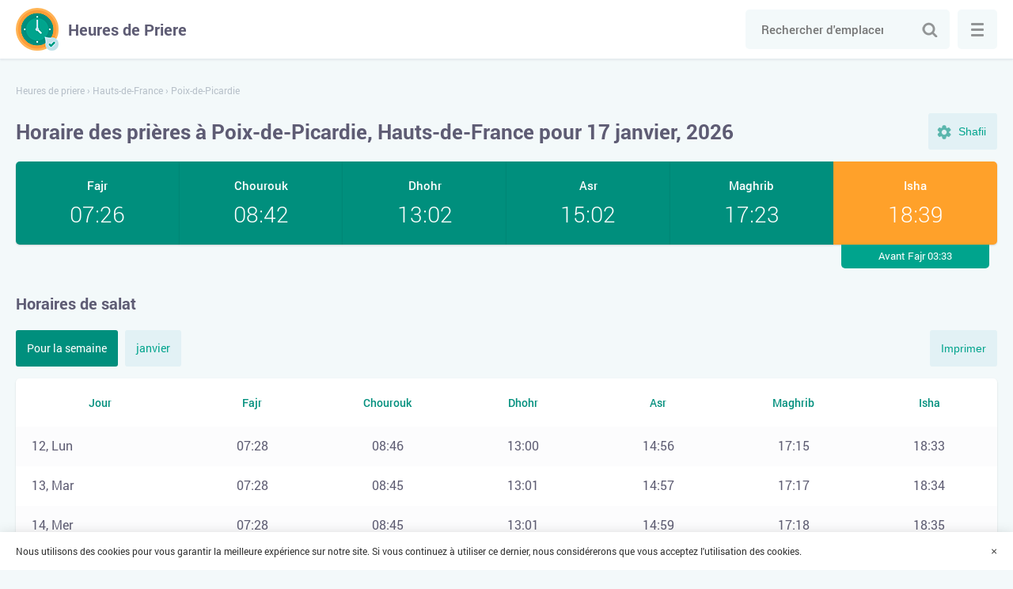

--- FILE ---
content_type: text/html; charset=UTF-8
request_url: https://heuresdepriere.com/poix-de-picardie/
body_size: 6086
content:
<!DOCTYPE html>

<html lang="fr-FR">
	<head>
		<meta charset="utf-8" />

		<title>Horaire de priere Poix-de-Picardie, Hauts-de-France, France</title>
		<meta name="description" content="Vous pouvez consulter sur notre site et imprimer le calendrier des salâts à Poix-de-Picardie, pour aujourd'hui, la semaine en cours et tout le mois de janvier 2026" />
		<meta name="keywords" content="" />
				
					<meta name="robots" content="index,follow" />
				
				<link rel="stylesheet" href="https://heuresdepriere.com/wp-content/themes/namaz/start.css?ver=3" media="all">
		<link rel="stylesheet" href="https://heuresdepriere.com/wp-content/themes/namaz/style.css?ver=3" media="all">

		<link rel="manifest" href="https://heuresdepriere.com/manifest.json">
		
		<meta name="application-name" content="Heures de Priere">
		<meta name="apple-mobile-web-app-title" content="Heures de Priere">
		<meta name="msapplication-starturl" content="/">
		<meta name="msapplication-navbutton-color" content="#ffffff">
		<meta name="theme-color" content="#008f7d">
		<meta name="msapplication-TileColor" content="#008f7d">
		<meta name="msapplication-TileImage" content="https://heuresdepriere.com/wp-content/themes/namaz/images/favicons/ms-icon-144x144.png">
		<meta name="mobile-web-app-capable" content="yes">
		<meta name="apple-mobile-web-app-capable" content="yes">
		<meta name="apple-mobile-web-app-status-bar-style" content="black-translucent">
		<meta name="viewport" content="width=device-width, initial-scale=1, shrink-to-fit=no">
		
		<link rel="shortcut icon" href="https://heuresdepriere.com/favicon.ico">		
		<link rel="apple-touch-icon" sizes="57x57" href="https://heuresdepriere.com/wp-content/themes/namaz/images/favicons/apple-icon-57x57.png">
		<link rel="apple-touch-icon" sizes="57x57" href="https://heuresdepriere.com/wp-content/themes/namaz/images/favicons/apple-icon-57x57.png">
		<link rel="apple-touch-icon" sizes="60x60" href="https://heuresdepriere.com/wp-content/themes/namaz/images/favicons/apple-icon-60x60.png">
		<link rel="apple-touch-icon" sizes="72x72" href="https://heuresdepriere.com/wp-content/themes/namaz/images/favicons/apple-icon-72x72.png">
		<link rel="apple-touch-icon" sizes="76x76" href="https://heuresdepriere.com/wp-content/themes/namaz/images/favicons/apple-icon-76x76.png">
		<link rel="apple-touch-icon" sizes="114x114" href="https://heuresdepriere.com/wp-content/themes/namaz/images/favicons/apple-icon-114x114.png">
		<link rel="apple-touch-icon" sizes="120x120" href="https://heuresdepriere.com/wp-content/themes/namaz/images/favicons/apple-icon-120x120.png">
		<link rel="apple-touch-icon" sizes="144x144" href="https://heuresdepriere.com/wp-content/themes/namaz/images/favicons/apple-icon-144x144.png">
		<link rel="apple-touch-icon" sizes="152x152" href="https://heuresdepriere.com/wp-content/themes/namaz/images/favicons/apple-icon-152x152.png">
		<link rel="apple-touch-icon" sizes="180x180" href="https://heuresdepriere.com/wp-content/themes/namaz/images/favicons/apple-icon-180x180.png">
		<link rel="icon" type="image/png" sizes="192x192"  href="https://heuresdepriere.com/wp-content/themes/namaz/images/favicons/android-icon-192x192.png">
		<link rel="icon" type="image/png" sizes="32x32" href="https://heuresdepriere.com/wp-content/themes/namaz/images/favicons/favicon-32x32.png">
		<link rel="icon" type="image/png" sizes="96x96" href="https://heuresdepriere.com/wp-content/themes/namaz/images/favicons/favicon-96x96.png">
		<link rel="icon" type="image/png" sizes="16x16" href="https://heuresdepriere.com/wp-content/themes/namaz/images/favicons/favicon-16x16.png">
		<meta name="google-adsense-account" content="ca-pub-3296271869007470">
		<script async src="https://pagead2.googlesyndication.com/pagead/js/adsbygoogle.js?client=ca-pub-3296271869007470"
     crossorigin="anonymous"></script>
	</head>

	<body>
		
	<div class="wrapper">
		<div class="main">
			<div class="header">
				<div class="container row">
					<a class="logotype" href="https://heuresdepriere.com/" title="Heures de Priere"><span>Heures de Priere</span></a>
					
					<div class="search">
						<form class="searchform" role="search" method="get" action="https://heuresdepriere.com/">
							<input class="input" type="search" id="search" value="" autocomplete="disabled" autocomplete="off" placeholder="Rechercher d'emplacement..." name="s" required>
							<button class="submit" type="submit">Chercher</button>
						</form>
					</div>
					
					<button class="search-toggle">Chercher</button>
					
					<button class="menu">
						<span class="menu-inner">...</span>
					</button>
				</div>
			</div>	
				
		
									
				
										
					
		
									
		
				
									
		<script>
			var args = ['France', 'Shafii'];
		</script>
		
				 
								
		<div class="container">
			<div class="breadcrumbs" itemscope itemtype="http://schema.org/BreadcrumbList"><span itemprop="itemListElement" itemscope itemtype="http://schema.org/ListItem"><a href="https://heuresdepriere.com/" itemprop="item"><span itemprop="name">Heures de priere</span></a><meta itemprop="position" content="1" /></span><span> › </span><span itemprop="itemListElement" itemscope itemtype="http://schema.org/ListItem"><a href="https://heuresdepriere.com/hauts-de-france/" itemprop="item"><span itemprop="name">Hauts-de-France</span></a><meta itemprop="position" content="2" /></span><span> › </span><span class="current">Poix-de-Picardie</span></div>			
			<div class="top">
															<h1>Horaire des prières à Poix-de-Picardie, Hauts-de-France pour 17 janvier, 2026</h1>
													
				<button class="setting-toggle">Modifier les paramètres</button>
			</div>
			
			<div class="settings">				
				<div class="form">
					<div class="fields">
						<label class="form-name" for="method">Méthode de calcul</label>
						<select class="select" id="method" name="method" size="1" onchange="changeMethod()">
							<option value="France">L'Union des Organisations Islamiques de France</option>
							<option value="MWL">Ligue islamique mondiale</option>
							<option value="Makkah">Umm Al-Qura</option>
						</select>
					</div>
					
					<div class="fields">
						<label class="form-name" for="juristic">Méthode juridique</label>
						<select class="select" id="juristic" name="juristic" size="1" onchange="changeMethod()">
							<option value="Shafii">Shafii</option>
							<option value="Hanafi">Hanafi</option>
						</select>
					</div>
				</div>
			</div>
			
			<div class="praytime">
				<div class="row">
											<div class="item fajr">
							<div class="name">Fajr</div>
							<time>07:26</time>
						</div>					
										
											<div class="item shuruk">
							<div class="name">Chourouk</div>
							<time>08:42</time>
						</div>					
										
											<div class="item zuhr">
							<div class="name">Dhohr</div>
							<time>13:02</time>
						</div>				
											
											<div class="item asr">
							<div class="name">Asr</div>
							<time>15:02</time>
						</div>					
										
											<div class="item maghrib">
							<div class="name">Maghrib</div>
							<time>17:23</time>
						</div>					
										
											<div class="item isha active">
							<div class="name">Isha</div>
							<time>18:39</time>
							<div class="upcoming">Avant Fajr 03:33</div>
						</div>
									</div>
			</div>	

						
		
			<h2>Horaires de salat</h2>		

			<div class="buttons">
				<div class="tabs">
					<a href="#week" class="active">Pour la semaine</a>
					<a href="#month">janvier</a>
				</div>
				
				<button class="print" onClick="javascript:print(document);">Imprimer</button>
			</div>
			
						
						
							
				<div id="week" class="tables active">					
					<table class="timetable">	
						<thead>
							<tr>
								<th>Jour</th>
								<th>Fajr</th>
								<th>Chourouk</th>
								<th>Dhohr</th>
								<th>Asr</th>
								<th>Maghrib</th>
								<th>Isha</th>
							</tr>
						</thead>
						<tbody>
														
																																								
								<tr>
									<td data-label="12 January, Lun">
										<span>12, Lun</span>
									</td>
									<td data-label="Fajr"><time>07:28</time></td>
									<td data-label="Chourouk"><time>08:46</time></td>
									<td data-label="Dhohr"><time>13:00</time></td>
									<td data-label="Asr"><time>14:56</time></td>
									<td data-label="Maghrib"><time>17:15</time></td>
									<td data-label="Isha"><time>18:33</time></td>
								</tr>
																						
																																								
								<tr>
									<td data-label="13 January, Mar">
										<span>13, Mar</span>
									</td>
									<td data-label="Fajr"><time>07:28</time></td>
									<td data-label="Chourouk"><time>08:45</time></td>
									<td data-label="Dhohr"><time>13:01</time></td>
									<td data-label="Asr"><time>14:57</time></td>
									<td data-label="Maghrib"><time>17:17</time></td>
									<td data-label="Isha"><time>18:34</time></td>
								</tr>
																						
																																								
								<tr>
									<td data-label="14 January, Mer">
										<span>14, Mer</span>
									</td>
									<td data-label="Fajr"><time>07:28</time></td>
									<td data-label="Chourouk"><time>08:45</time></td>
									<td data-label="Dhohr"><time>13:01</time></td>
									<td data-label="Asr"><time>14:59</time></td>
									<td data-label="Maghrib"><time>17:18</time></td>
									<td data-label="Isha"><time>18:35</time></td>
								</tr>
																						
																																								
								<tr>
									<td data-label="15 January, Jeu">
										<span>15, Jeu</span>
									</td>
									<td data-label="Fajr"><time>07:27</time></td>
									<td data-label="Chourouk"><time>08:44</time></td>
									<td data-label="Dhohr"><time>13:01</time></td>
									<td data-label="Asr"><time>15:00</time></td>
									<td data-label="Maghrib"><time>17:20</time></td>
									<td data-label="Isha"><time>18:36</time></td>
								</tr>
																						
																																								
								<tr>
									<td data-label="16 January, Ven">
										<span>16, Ven</span>
									</td>
									<td data-label="Fajr"><time>07:26</time></td>
									<td data-label="Chourouk"><time>08:43</time></td>
									<td data-label="Dhohr"><time>13:02</time></td>
									<td data-label="Asr"><time>15:01</time></td>
									<td data-label="Maghrib"><time>17:21</time></td>
									<td data-label="Isha"><time>18:38</time></td>
								</tr>
																						
																																								
								<tr class="active">
									<td data-label="17 January, Sam">
										<span>17, Sam</span>
									</td>
									<td data-label="Fajr"><time>07:26</time></td>
									<td data-label="Chourouk"><time>08:42</time></td>
									<td data-label="Dhohr"><time>13:02</time></td>
									<td data-label="Asr"><time>15:02</time></td>
									<td data-label="Maghrib"><time>17:23</time></td>
									<td data-label="Isha"><time>18:39</time></td>
								</tr>
																					</tbody>
					</table>
				</div>
				
					
						
			
				<div id="month" class="tables">
					<table class="timetable">					
						<thead>
							<tr>
								<th>Jour</th>
								<th>Fajr</th>
								<th>Chourouk</th>
								<th>Dhohr</th>
								<th>Asr</th>
								<th>Maghrib</th>
								<th>Isha</th>
							</tr>
						</thead>
						<tbody>
																							
																																
								<tr>
									<td data-label="01 January, Jeu">
										<span>01, Jeu</span>
									</td>
									<td data-label="Fajr"><time>07:31</time></td>
									<td data-label="Chourouk"><time>08:50</time></td>
									<td data-label="Dhohr"><time>12:56</time></td>
									<td data-label="Asr"><time>14:45</time></td>
									<td data-label="Maghrib"><time>17:02</time></td>
									<td data-label="Isha"><time>18:21</time></td>
								</tr>
																															
																																
								<tr>
									<td data-label="02 January, Ven">
										<span>02, Ven</span>
									</td>
									<td data-label="Fajr"><time>07:31</time></td>
									<td data-label="Chourouk"><time>08:50</time></td>
									<td data-label="Dhohr"><time>12:56</time></td>
									<td data-label="Asr"><time>14:46</time></td>
									<td data-label="Maghrib"><time>17:03</time></td>
									<td data-label="Isha"><time>18:22</time></td>
								</tr>
																															
																																
								<tr>
									<td data-label="03 January, Sam">
										<span>03, Sam</span>
									</td>
									<td data-label="Fajr"><time>07:31</time></td>
									<td data-label="Chourouk"><time>08:49</time></td>
									<td data-label="Dhohr"><time>12:57</time></td>
									<td data-label="Asr"><time>14:46</time></td>
									<td data-label="Maghrib"><time>17:04</time></td>
									<td data-label="Isha"><time>18:23</time></td>
								</tr>
																															
																																
								<tr>
									<td data-label="04 January, Dim">
										<span>04, Dim</span>
									</td>
									<td data-label="Fajr"><time>07:30</time></td>
									<td data-label="Chourouk"><time>08:49</time></td>
									<td data-label="Dhohr"><time>12:57</time></td>
									<td data-label="Asr"><time>14:47</time></td>
									<td data-label="Maghrib"><time>17:05</time></td>
									<td data-label="Isha"><time>18:24</time></td>
								</tr>
																															
																																
								<tr>
									<td data-label="05 January, Lun">
										<span>05, Lun</span>
									</td>
									<td data-label="Fajr"><time>07:30</time></td>
									<td data-label="Chourouk"><time>08:49</time></td>
									<td data-label="Dhohr"><time>12:57</time></td>
									<td data-label="Asr"><time>14:48</time></td>
									<td data-label="Maghrib"><time>17:06</time></td>
									<td data-label="Isha"><time>18:25</time></td>
								</tr>
																															
																																
								<tr>
									<td data-label="06 January, Mar">
										<span>06, Mar</span>
									</td>
									<td data-label="Fajr"><time>07:30</time></td>
									<td data-label="Chourouk"><time>08:49</time></td>
									<td data-label="Dhohr"><time>12:58</time></td>
									<td data-label="Asr"><time>14:49</time></td>
									<td data-label="Maghrib"><time>17:08</time></td>
									<td data-label="Isha"><time>18:26</time></td>
								</tr>
																															
																																
								<tr>
									<td data-label="07 January, Mer">
										<span>07, Mer</span>
									</td>
									<td data-label="Fajr"><time>07:30</time></td>
									<td data-label="Chourouk"><time>08:48</time></td>
									<td data-label="Dhohr"><time>12:58</time></td>
									<td data-label="Asr"><time>14:51</time></td>
									<td data-label="Maghrib"><time>17:09</time></td>
									<td data-label="Isha"><time>18:27</time></td>
								</tr>
																															
																																
								<tr>
									<td data-label="08 January, Jeu">
										<span>08, Jeu</span>
									</td>
									<td data-label="Fajr"><time>07:30</time></td>
									<td data-label="Chourouk"><time>08:48</time></td>
									<td data-label="Dhohr"><time>12:59</time></td>
									<td data-label="Asr"><time>14:52</time></td>
									<td data-label="Maghrib"><time>17:10</time></td>
									<td data-label="Isha"><time>18:28</time></td>
								</tr>
																															
																																
								<tr>
									<td data-label="09 January, Ven">
										<span>09, Ven</span>
									</td>
									<td data-label="Fajr"><time>07:30</time></td>
									<td data-label="Chourouk"><time>08:48</time></td>
									<td data-label="Dhohr"><time>12:59</time></td>
									<td data-label="Asr"><time>14:53</time></td>
									<td data-label="Maghrib"><time>17:11</time></td>
									<td data-label="Isha"><time>18:29</time></td>
								</tr>
																															
																																
								<tr>
									<td data-label="10 January, Sam">
										<span>10, Sam</span>
									</td>
									<td data-label="Fajr"><time>07:29</time></td>
									<td data-label="Chourouk"><time>08:47</time></td>
									<td data-label="Dhohr"><time>13:00</time></td>
									<td data-label="Asr"><time>14:54</time></td>
									<td data-label="Maghrib"><time>17:13</time></td>
									<td data-label="Isha"><time>18:30</time></td>
								</tr>
																															
																																
								<tr>
									<td data-label="11 January, Dim">
										<span>11, Dim</span>
									</td>
									<td data-label="Fajr"><time>07:29</time></td>
									<td data-label="Chourouk"><time>08:47</time></td>
									<td data-label="Dhohr"><time>13:00</time></td>
									<td data-label="Asr"><time>14:55</time></td>
									<td data-label="Maghrib"><time>17:14</time></td>
									<td data-label="Isha"><time>18:31</time></td>
								</tr>
																															
																																
								<tr>
									<td data-label="12 January, Lun">
										<span>12, Lun</span>
									</td>
									<td data-label="Fajr"><time>07:28</time></td>
									<td data-label="Chourouk"><time>08:46</time></td>
									<td data-label="Dhohr"><time>13:00</time></td>
									<td data-label="Asr"><time>14:56</time></td>
									<td data-label="Maghrib"><time>17:15</time></td>
									<td data-label="Isha"><time>18:33</time></td>
								</tr>
																															
																																
								<tr>
									<td data-label="13 January, Mar">
										<span>13, Mar</span>
									</td>
									<td data-label="Fajr"><time>07:28</time></td>
									<td data-label="Chourouk"><time>08:45</time></td>
									<td data-label="Dhohr"><time>13:01</time></td>
									<td data-label="Asr"><time>14:57</time></td>
									<td data-label="Maghrib"><time>17:17</time></td>
									<td data-label="Isha"><time>18:34</time></td>
								</tr>
																															
																																
								<tr>
									<td data-label="14 January, Mer">
										<span>14, Mer</span>
									</td>
									<td data-label="Fajr"><time>07:28</time></td>
									<td data-label="Chourouk"><time>08:45</time></td>
									<td data-label="Dhohr"><time>13:01</time></td>
									<td data-label="Asr"><time>14:59</time></td>
									<td data-label="Maghrib"><time>17:18</time></td>
									<td data-label="Isha"><time>18:35</time></td>
								</tr>
																															
																																
								<tr>
									<td data-label="15 January, Jeu">
										<span>15, Jeu</span>
									</td>
									<td data-label="Fajr"><time>07:27</time></td>
									<td data-label="Chourouk"><time>08:44</time></td>
									<td data-label="Dhohr"><time>13:01</time></td>
									<td data-label="Asr"><time>15:00</time></td>
									<td data-label="Maghrib"><time>17:20</time></td>
									<td data-label="Isha"><time>18:36</time></td>
								</tr>
																															
																																
								<tr>
									<td data-label="16 January, Ven">
										<span>16, Ven</span>
									</td>
									<td data-label="Fajr"><time>07:26</time></td>
									<td data-label="Chourouk"><time>08:43</time></td>
									<td data-label="Dhohr"><time>13:02</time></td>
									<td data-label="Asr"><time>15:01</time></td>
									<td data-label="Maghrib"><time>17:21</time></td>
									<td data-label="Isha"><time>18:38</time></td>
								</tr>
																															
																																
								<tr class="active">
									<td data-label="17 January, Sam">
										<span>17, Sam</span>
									</td>
									<td data-label="Fajr"><time>07:26</time></td>
									<td data-label="Chourouk"><time>08:42</time></td>
									<td data-label="Dhohr"><time>13:02</time></td>
									<td data-label="Asr"><time>15:02</time></td>
									<td data-label="Maghrib"><time>17:23</time></td>
									<td data-label="Isha"><time>18:39</time></td>
								</tr>
																															
																																
								<tr>
									<td data-label="18 January, Dim">
										<span>18, Dim</span>
									</td>
									<td data-label="Fajr"><time>07:25</time></td>
									<td data-label="Chourouk"><time>08:41</time></td>
									<td data-label="Dhohr"><time>13:02</time></td>
									<td data-label="Asr"><time>15:04</time></td>
									<td data-label="Maghrib"><time>17:24</time></td>
									<td data-label="Isha"><time>18:40</time></td>
								</tr>
																															
																																
								<tr>
									<td data-label="19 January, Lun">
										<span>19, Lun</span>
									</td>
									<td data-label="Fajr"><time>07:24</time></td>
									<td data-label="Chourouk"><time>08:41</time></td>
									<td data-label="Dhohr"><time>13:03</time></td>
									<td data-label="Asr"><time>15:05</time></td>
									<td data-label="Maghrib"><time>17:26</time></td>
									<td data-label="Isha"><time>18:42</time></td>
								</tr>
																															
																																
								<tr>
									<td data-label="20 January, Mar">
										<span>20, Mar</span>
									</td>
									<td data-label="Fajr"><time>07:24</time></td>
									<td data-label="Chourouk"><time>08:40</time></td>
									<td data-label="Dhohr"><time>13:03</time></td>
									<td data-label="Asr"><time>15:06</time></td>
									<td data-label="Maghrib"><time>17:27</time></td>
									<td data-label="Isha"><time>18:43</time></td>
								</tr>
																															
																																
								<tr>
									<td data-label="21 January, Mer">
										<span>21, Mer</span>
									</td>
									<td data-label="Fajr"><time>07:23</time></td>
									<td data-label="Chourouk"><time>08:39</time></td>
									<td data-label="Dhohr"><time>13:03</time></td>
									<td data-label="Asr"><time>15:07</time></td>
									<td data-label="Maghrib"><time>17:29</time></td>
									<td data-label="Isha"><time>18:44</time></td>
								</tr>
																															
																																
								<tr>
									<td data-label="22 January, Jeu">
										<span>22, Jeu</span>
									</td>
									<td data-label="Fajr"><time>07:22</time></td>
									<td data-label="Chourouk"><time>08:38</time></td>
									<td data-label="Dhohr"><time>13:04</time></td>
									<td data-label="Asr"><time>15:09</time></td>
									<td data-label="Maghrib"><time>17:30</time></td>
									<td data-label="Isha"><time>18:46</time></td>
								</tr>
																															
																																
								<tr>
									<td data-label="23 January, Ven">
										<span>23, Ven</span>
									</td>
									<td data-label="Fajr"><time>07:21</time></td>
									<td data-label="Chourouk"><time>08:36</time></td>
									<td data-label="Dhohr"><time>13:04</time></td>
									<td data-label="Asr"><time>15:10</time></td>
									<td data-label="Maghrib"><time>17:32</time></td>
									<td data-label="Isha"><time>18:47</time></td>
								</tr>
																															
																																
								<tr>
									<td data-label="24 January, Sam">
										<span>24, Sam</span>
									</td>
									<td data-label="Fajr"><time>07:20</time></td>
									<td data-label="Chourouk"><time>08:35</time></td>
									<td data-label="Dhohr"><time>13:04</time></td>
									<td data-label="Asr"><time>15:11</time></td>
									<td data-label="Maghrib"><time>17:34</time></td>
									<td data-label="Isha"><time>18:49</time></td>
								</tr>
																															
																																
								<tr>
									<td data-label="25 January, Dim">
										<span>25, Dim</span>
									</td>
									<td data-label="Fajr"><time>07:19</time></td>
									<td data-label="Chourouk"><time>08:34</time></td>
									<td data-label="Dhohr"><time>13:04</time></td>
									<td data-label="Asr"><time>15:13</time></td>
									<td data-label="Maghrib"><time>17:35</time></td>
									<td data-label="Isha"><time>18:50</time></td>
								</tr>
																															
																																
								<tr>
									<td data-label="26 January, Lun">
										<span>26, Lun</span>
									</td>
									<td data-label="Fajr"><time>07:18</time></td>
									<td data-label="Chourouk"><time>08:33</time></td>
									<td data-label="Dhohr"><time>13:05</time></td>
									<td data-label="Asr"><time>15:14</time></td>
									<td data-label="Maghrib"><time>17:37</time></td>
									<td data-label="Isha"><time>18:51</time></td>
								</tr>
																															
																																
								<tr>
									<td data-label="27 January, Mar">
										<span>27, Mar</span>
									</td>
									<td data-label="Fajr"><time>07:17</time></td>
									<td data-label="Chourouk"><time>08:32</time></td>
									<td data-label="Dhohr"><time>13:05</time></td>
									<td data-label="Asr"><time>15:16</time></td>
									<td data-label="Maghrib"><time>17:39</time></td>
									<td data-label="Isha"><time>18:53</time></td>
								</tr>
																															
																																
								<tr>
									<td data-label="28 January, Mer">
										<span>28, Mer</span>
									</td>
									<td data-label="Fajr"><time>07:16</time></td>
									<td data-label="Chourouk"><time>08:31</time></td>
									<td data-label="Dhohr"><time>13:05</time></td>
									<td data-label="Asr"><time>15:17</time></td>
									<td data-label="Maghrib"><time>17:40</time></td>
									<td data-label="Isha"><time>18:54</time></td>
								</tr>
																															
																																
								<tr>
									<td data-label="29 January, Jeu">
										<span>29, Jeu</span>
									</td>
									<td data-label="Fajr"><time>07:15</time></td>
									<td data-label="Chourouk"><time>08:29</time></td>
									<td data-label="Dhohr"><time>13:05</time></td>
									<td data-label="Asr"><time>15:18</time></td>
									<td data-label="Maghrib"><time>17:42</time></td>
									<td data-label="Isha"><time>18:56</time></td>
								</tr>
																															
																																
								<tr>
									<td data-label="30 January, Ven">
										<span>30, Ven</span>
									</td>
									<td data-label="Fajr"><time>07:14</time></td>
									<td data-label="Chourouk"><time>08:28</time></td>
									<td data-label="Dhohr"><time>13:05</time></td>
									<td data-label="Asr"><time>15:20</time></td>
									<td data-label="Maghrib"><time>17:44</time></td>
									<td data-label="Isha"><time>18:57</time></td>
								</tr>
																															
																																
								<tr>
									<td data-label="31 January, Sam">
										<span>31, Sam</span>
									</td>
									<td data-label="Fajr"><time>07:13</time></td>
									<td data-label="Chourouk"><time>08:26</time></td>
									<td data-label="Dhohr"><time>13:05</time></td>
									<td data-label="Asr"><time>15:21</time></td>
									<td data-label="Maghrib"><time>17:45</time></td>
									<td data-label="Isha"><time>18:59</time></td>
								</tr>
																					</tbody>
					</table>
				</div>
				
						
							
				
			<div class="text">		
									<p>Le devoir religieux de chaque musulman consiste à faire correctement et au bon moment la salât (la prière islamique). En toutes circonstances, Allah Tout-Puissant a ordonné aux croyants de faire chacune des cinq prières quotidiennes obligatoires à une certaine période de temps et en direction exacte. La salât est invalide si elle est commencée même une seconde avant l'heure définie; ne pas faire faridah est un grand péché.</p>
					<p>Vous pouvez consulter sur notre site et imprimer le calendrier des salâts à Poix-de-Picardie, pour aujourd'hui, la semaine en cours et tout le mois de janvier 2026. L'heure du lever du soleil et l'heure exacte du début des prières quotidiennes sont indiquées au tableau : le fajr est la prière matinale, duhr est celle du midi, asr est celle de la fin de l'après-midi, maghrib est celle du soir, isha est la prière nocturne.</p>
					<p>L'horaire des prières est calculé selon les formules canoniques, en tenant compte de la position du soleil pour les coordonnées géographiques et le fuseau horaire de Poix-de-Picardie. L'heure est calculée selon Shafi'i par la méthode de l'Union des Organisations Islamiques de France. Vous pouvez changer des paramètres, définir le madhab Hanafi et la méthode souhaitée des calculs : la méthode de la Ligue islamique mondiale ou toute autre.</p>
							</div>
			
			<span class="title">Questions Fréquemment Posées</span><div class="faq" itemscope itemtype="https://schema.org/FAQPage"><div class="item disabled" itemscope itemprop="mainEntity" itemtype="https://schema.org/Question"><div itemprop="name" class="question">Heure de la prière de Tahajjud à Poix-de-Picardie ?</div><div itemscope itemprop="acceptedAnswer" itemtype="https://schema.org/Answer" class="answer"><span itemprop='text'>Le meilleur moment pour effectuer la prière de Tahajjud aujourd'hui commence à 02:45 et se termine à 07:26.</span></div></div><div class="item disabled" itemscope itemprop="mainEntity" itemtype="https://schema.org/Question"><div itemprop='name' class='question'>Quand commence l'heure de la prière de Duha ?</div><div itemscope itemprop="acceptedAnswer" itemtype="https://schema.org/Answer" class="answer"><span itemprop='text'>Aujourd'hui : 09:02 - 12:52. Il est préférable de l'effectuer plus près de midi.</span></div></div><div class="item disabled" itemscope itemprop="mainEntity" itemtype="https://schema.org/Question"><div itemprop="name" class="question">À quelle heure récite-t-on la prière du Witr ?</div><div itemscope itemprop="acceptedAnswer" itemtype="https://schema.org/Answer" class="answer"><span itemprop='text'>Après la prière de la nuit Isha jusqu'à l'aube. Il est recommandé de l'effectuer dans le dernier tiers de la nuit : 02:45 - 07:26.</span></div></div></div>
			<span class="title">Direction de la Qibla pour Poix-de-Picardie</span>
			<div id="qibla" class="map"></div>
			
			<div class="social row">
				<button class="fb" data-type="fb" title="Facebook">Facebook</button>
				<button class="tw" data-type="tw" title="Twitter">Twitter</button>
			</div>
			
																								
			
											 
					<div class="listing row">
																											<a href="https://heuresdepriere.com/vignacourt/" title="Vignacourt">Vignacourt</a>
																																		<a href="https://heuresdepriere.com/saint-ouen/" title="Saint-Ouen">Saint-Ouen</a>
																																		<a href="https://heuresdepriere.com/saint-paul/" title="Saint-Paul">Saint-Paul</a>
																																		<a href="https://heuresdepriere.com/saint-leger-les-domart/" title="Saint-Leger-les-Domart">Saint-Leger-les-Domart</a>
																																		<a href="https://heuresdepriere.com/salouel/" title="Salouel">Salouel</a>
																																		<a href="https://heuresdepriere.com/saleux/" title="Saleux">Saleux</a>
																																		<a href="https://heuresdepriere.com/rivery/" title="Rivery">Rivery</a>
																																		<a href="https://heuresdepriere.com/pont-remy/" title="Pont-Rémy">Pont-Rémy</a>
																																		<a href="https://heuresdepriere.com/pont-de-metz/" title="Pont-de-Metz">Pont-de-Metz</a>
																																		<a href="https://heuresdepriere.com/longpre-les-corps-saints/" title="Longpré-les-Corps-Saints">Longpré-les-Corps-Saints</a>
																																		<a href="https://heuresdepriere.com/lachapelle-aux-pots/" title="Lachapelle-aux-Pots">Lachapelle-aux-Pots</a>
																																		<a href="https://heuresdepriere.com/milly-sur-therain/" title="Milly-sur-Thérain">Milly-sur-Thérain</a>
																		</div>
								
								</div>
		
		<input type="hidden" id="locale" value="fr">
		<input type="hidden" id="lat" value="49.783333">
		<input type="hidden" id="lng" value="1.983333">
	
			</div>
			
						
			<div itemscope itemtype="http://schema.org/WPFooter" class="footer">	
				<div class="container">
					<ul>
						<li><span>© <span itemprop="copyrightYear">2026</span> </span>Heures de Priere</li>
						<li><a itemprop="url"  href="https://heuresdepriere.com/feed-back/">Feed-back</a></li>
<li><a itemprop="url"  href="https://heuresdepriere.com/plan-du-site/">Plan du site</a></li>
					</ul>
				</div>
			</div>
		</div>
		
		
				
			<div class="navigation" itemscope itemtype="http://schema.org/SiteNavigationElement">
				<div class="inner">
					<div class="item">
						<ul>
							<div class="name">Villes connues</div>
															<li><a href="https://heuresdepriere.com/paris/" title="Paris">Paris</a></li>
															<li><a href="https://heuresdepriere.com/marseille/" title="Marseille">Marseille</a></li>
															<li><a href="https://heuresdepriere.com/nice/" title="Nice">Nice</a></li>
															<li><a href="https://heuresdepriere.com/lyon/" title="Lyon">Lyon</a></li>
															<li><a href="https://heuresdepriere.com/toulouse/" title="Toulouse">Toulouse</a></li>
															<li><a href="https://heuresdepriere.com/nantes/" title="Nantes">Nantes</a></li>
															<li><a href="https://heuresdepriere.com/strasbourg/" title="Strasbourg">Strasbourg</a></li>
															<li><a href="https://heuresdepriere.com/montpellier/" title="Montpellier">Montpellier</a></li>
															<li><a href="https://heuresdepriere.com/lille/" title="Lille">Lille</a></li>
															<li><a href="https://heuresdepriere.com/rennes/" title="Rennes">Rennes</a></li>
															<li><a href="https://heuresdepriere.com/reims/" title="Reims">Reims</a></li>
															<li><a href="https://heuresdepriere.com/saint-etienne-2/" title="Saint-Etienne">Saint-Etienne</a></li>
															<li><a href="https://heuresdepriere.com/toulon/" title="Toulon">Toulon</a></li>
															<li><a href="https://heuresdepriere.com/villeurbanne/" title="Villeurbanne">Villeurbanne</a></li>
															<li><a href="https://heuresdepriere.com/le-mans/" title="Le Mans">Le Mans</a></li>
															<li><a href="https://heuresdepriere.com/limoges/" title="Limoges">Limoges</a></li>
															<li><a href="https://heuresdepriere.com/metz/" title="Metz">Metz</a></li>
															<li><a href="https://heuresdepriere.com/perpignan/" title="Perpignan">Perpignan</a></li>
															<li><a href="https://heuresdepriere.com/orleans/" title="Orleans">Orleans</a></li>
															<li><a href="https://heuresdepriere.com/mulhouse/" title="Mulhouse">Mulhouse</a></li>
													</ul>
					</div>
					<div class="item">
						<div class="name">Les pays</div>
						<ul>
							<li><a href="https://namaztimes.org/" target="_blank">USA</a></li>
							<li><a href="https://namaztime.uk/" target="_blank">UK</a></li>
							<li><a href="https://ezanvakitleri.net/" target="_blank">Türkiye</a></li>						
							<li><a href="https://azaan.de/" target="_blank">Deutschland</a></li>
							<li><a href="https://azan.today/" target="_blank">Россия</a></li>
							<li><a href="https://salaattijden.nl/" target="_blank">Nederland</a></li>
							<li><a href="https://horairedepriere.be/" target="_blank">Belgique</a></li>
						</ul>
					</div>
				</div>
			</div>
			
				
		<div id="cookies" class="cookies">
			<div class="container">
				<p>Nous utilisons des cookies pour vous garantir la meilleure expérience sur notre site. Si vous continuez à utiliser ce dernier, nous considérerons que vous acceptez l'utilisation des cookies.</p>
				<button type="button" class="close">×</button>
			</div>
		</div>

		<link rel="stylesheet" href="https://heuresdepriere.com/wp-content/themes/namaz/print.css" media="print" />
		
		<script src="https://heuresdepriere.com/wp-content/themes/namaz/js/jquery.js"></script>
		<script async src="https://heuresdepriere.com/wp-content/themes/namaz/js/cookie.js"></script>
		<script async src="https://heuresdepriere.com/wp-content/themes/namaz/js/common.js?ver=2"></script>
		
					
			<script>
				document.onreadystatechange = () => {
					if (!"".length && localStorage.getItem('method')) {
						var method = localStorage.getItem('method');
						var juristic = localStorage.getItem('juristic');
						document.location = "?method=" + method + "&juristic=" + juristic;
						return;
					}
					if (document.readyState === 'complete') {
						$("#method option[value='"+args[0]+"']").attr("selected", "selected");
						$("#juristic option[value='"+args[1]+"']").attr("selected", "selected");
						$(".setting-toggle").html($("#juristic option[value='"+args[1]+"']").text());
					}
				};

				function changeMethod() {
					var method = $("#method option:selected").val();
					var juristic = $("#juristic option:selected").val();
					localStorage.setItem('method', method);
					localStorage.setItem('juristic', juristic);
					document.location = "?method=" + method + "&juristic=" + juristic;
				}
			</script>
		
		<script>
			var domain = window.location.hostname;
			
			setTimeout(function() {

				$.getScript('//' + domain + '/wp-content/themes/namaz/js/social.js');
				$.getScript('//' + domain + '/wp-content/themes/namaz/js/jquery-ui.js');
				
			}, 300);
			
			setTimeout(function() {
				
				$('#search').autocomplete({
					minLength: 1,
					source: 'https://' + domain + '/wp-content/themes/namaz/core/city.php?search_city=name',
					minLength: 2,
					select: function(event, ui) {
						window.location="/?s="+encodeURIComponent(ui.item.value)
					}
				});
				
				if ('serviceWorker' in navigator) {
					navigator.serviceWorker.register('/sw.js')
						.then(() => navigator.serviceWorker.ready.then((worker) => {
						worker.sync.register('syncdata');
					}))
					.catch((err) => console.log(err));
				}	
			}, 2500);
		</script>
	</body>
</html>

--- FILE ---
content_type: text/html; charset=utf-8
request_url: https://www.google.com/recaptcha/api2/aframe
body_size: 267
content:
<!DOCTYPE HTML><html><head><meta http-equiv="content-type" content="text/html; charset=UTF-8"></head><body><script nonce="8qNfO5psCgk9zO64bCKhcA">/** Anti-fraud and anti-abuse applications only. See google.com/recaptcha */ try{var clients={'sodar':'https://pagead2.googlesyndication.com/pagead/sodar?'};window.addEventListener("message",function(a){try{if(a.source===window.parent){var b=JSON.parse(a.data);var c=clients[b['id']];if(c){var d=document.createElement('img');d.src=c+b['params']+'&rc='+(localStorage.getItem("rc::a")?sessionStorage.getItem("rc::b"):"");window.document.body.appendChild(d);sessionStorage.setItem("rc::e",parseInt(sessionStorage.getItem("rc::e")||0)+1);localStorage.setItem("rc::h",'1768618339215');}}}catch(b){}});window.parent.postMessage("_grecaptcha_ready", "*");}catch(b){}</script></body></html>

--- FILE ---
content_type: text/css
request_url: https://heuresdepriere.com/wp-content/themes/namaz/print.css
body_size: 727
content:
*,
*:before,
*:after,
*:first-letter,
p:first-line,
div:first-line,
blockquote:first-line,
li:first-line {
	background: transparent !important;
	color: #000 !important;
	box-shadow: none !important;
	text-shadow: none !important;
}

body {
	font-size: 12pt !important;
}

.wrapper {
	padding: .5cm .8cm !important;
}

h1,
h2,
.header,
.setting-toggle,
.settings,
.praytime,
.breadcrumbs,
.buttons,
.qibla,
.text,
.social,
.title,
.listing,
.footer {
	display: none !important;
}

.timetable {
    width: 100% !important;
	display: table !important;
	font-size: 11pt !important;
}

.timetable td, 
.timetable th {
    vertical-align: top !important;
    border-top: 1px solid #555 !important;
	padding: .13cm .5cm !important;
}

.timetable th {
    vertical-align: bottom !important;
	font-weight: bold !important;
	border-top: none !important;
}